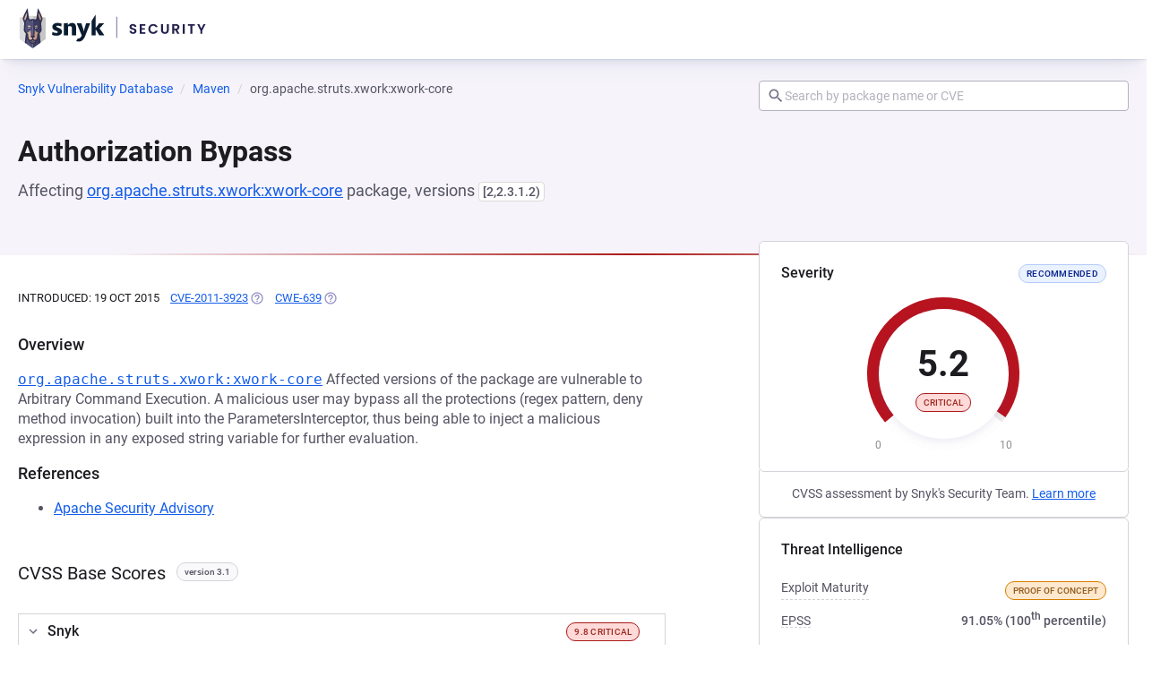

--- FILE ---
content_type: text/css; charset=utf-8
request_url: https://security.snyk.io/_nuxt/_id_.Pzhsuhm3.css
body_size: 1922
content:
.vendorcvss[data-v-64bc60f1]{border:1px solid #d3d3d9}.vendorcvss .vue--block[data-v-64bc60f1]{border-radius:4px;margin-bottom:8px}.vendorcvss__badge[data-severity=critical][data-v-64bc60f1],.vendorcvss__badge[data-severity=high][data-v-64bc60f1],.vendorcvss__badge[data-severity=low][data-v-64bc60f1],.vendorcvss__badge[data-severity=medium][data-v-64bc60f1]{margin-right:12px}.vendorcvss__details[data-v-64bc60f1]{padding:0 24px 12px}.vendorcvss .no-cvss-alert[data-v-64bc60f1]{margin-bottom:24px;margin-top:8px}.vendorcvss .no-cvss-alert.information-outline-icon[data-v-64bc60f1]{color:#938fc6}.vendorcvss[data-v-64bc60f1] .expandable__header{padding:8px 0}.vendorcvss--empty[data-v-64bc60f1]{display:flex;justify-content:space-between;padding:13px 16px 13px 24px}.vendorcvss__container[data-v-64bc60f1]{background-color:#faf9fa;border-radius:0 0 4px 4px;border-top:1px solid #d3d3d9;flex-direction:row;padding:10px 0}.vendorcvss__container[data-v-64bc60f1],.vendorcvss__list[data-v-64bc60f1]{align-items:flex-start;align-self:stretch;display:flex}.vendorcvss__list[data-v-64bc60f1]{border-right:1px solid #d3d3d9;flex:1 0 0;flex-direction:column;list-style-type:none;min-height:100%;padding:0 20px}.vendorcvss__list[data-v-64bc60f1]:last-child{border-right:none}.vendorcvss__list_item[data-v-64bc60f1]{align-content:space-between;display:block;flex-direction:column;flex-wrap:wrap;margin:0;width:100%}.vendorcvss .details-extra-padding[data-v-64bc60f1]{padding-top:72px}.title-wrapper[data-v-64bc60f1]{align-items:center;display:flex}.title-wrapper[data-v-64bc60f1]>:not(:last-child){margin-right:.5rem}@media screen and (max-width:720px){.details-extra-padding[data-v-64bc60f1]{margin:32px 0;padding-top:1px}.vendorcvss__container[data-v-64bc60f1]{display:block}.vendorcvss__list[data-v-64bc60f1]{border-right-color:transparent;margin:0}}[data-v-64bc60f1] .badge--medium-severity{background-color:var(--pcl-color-severity-medium-bg);border-color:var(--pcl-color-severity-medium-base);color:var(--pcl-color-severity-medium-text)}[data-v-64bc60f1] .badge--low-severity{background-color:var(--pcl-color-severity-low-bg);border-color:var(--pcl-color-severity-low-base);color:var(--pcl-color-severity-low-text)}[data-v-64bc60f1] .badge--high-severity{background-color:var(--pcl-color-severity-high-bg);border-color:var(--pcl-color-severity-high-base);color:var(--pcl-color-severity-high-text)}[data-v-64bc60f1] .badge--critical-severity{background-color:var(--pcl-color-severity-critical-bg);border-color:var(--pcl-color-severity-critical-base);color:var(--pcl-color-severity-critical-text)}.toggle-container[data-v-57533b8e]{align-items:center;display:flex;justify-content:center}.toggle-button[data-v-57533b8e]{cursor:pointer;display:flex;overflow:hidden;transition:background-color .3s}.toggle-button .button[data-v-57533b8e]{background-color:#fff;border:1px solid #ccc;color:#696879;font-size:14px;height:100%;padding:3px 12px}.toggle-button .left-side[data-v-57533b8e]{border-radius:6px 0 0 6px;border-right-width:0}.toggle-button .right-side[data-v-57533b8e]{border-left-width:0;border-radius:0 6px 6px 0}.toggle-button .is-active[data-v-57533b8e]{background-color:#145deb;border-color:#145deb;color:#fff}.base-buttons[data-v-3dca8fd0]{margin-top:12px}.base-buttons .base-button[data-v-3dca8fd0]{margin:12px 12px 0 0}.version-badge[data-v-3dca8fd0]{background-color:#f9f8fa}.cvss-version-selection[data-v-3dca8fd0]{align-items:flex-start;display:flex;justify-content:left}@media only screen and (min-width:640px){.cvss-version-selection[data-v-3dca8fd0]{flex-direction:row;padding:32px 0}}.cvss-version-selection__left[data-v-3dca8fd0]{padding-right:12px;text-align:center}@media only screen and (min-width:640px){.cvss-version-selection__left[data-v-3dca8fd0]{text-align:left}}.learn-cta[data-v-72225e8c]{font-size:.9375rem;margin:0}.learn-cta__body[data-v-72225e8c]{padding:24px}.learn-cta__body p[data-v-72225e8c]{margin-bottom:24px}.learn-cta__heading[data-v-72225e8c]{color:#1c1c21;font-weight:500}.learn-cta__icon[data-v-72225e8c]{color:#4b45a1;float:left;margin-right:8px;margin-top:1px}.threat-intelligence-detail__heading[data-v-dc2012c2]{margin-bottom:16px}sup[data-v-dc2012c2]{display:inline-block;font-size:smaller;margin-top:-8px;position:relative;vertical-align:super}.epss_link[data-v-dc2012c2]{color:#fff;fill:#fff;opacity:.5}.epss_link[data-v-dc2012c2]:hover{opacity:1}.epss_link[data-v-dc2012c2] svg{height:1.875rem;margin-right:12px;width:1.875rem}[data-v-6d712d6b] .tooltip-trigger{color:#938fc6;padding-left:2px}.description[data-v-6d712d6b]{padding-left:4px}.item-tooltip[data-v-1a2e680f]{color:#938fc6}.vuln-info-block[data-v-1a2e680f]{align-items:center;display:flex;flex-wrap:wrap;font-size:13px;text-transform:uppercase}.vuln-info-block[data-v-1a2e680f]>:not(:last-child){margin-right:12px}.vuln-info-block h4.date[data-v-1a2e680f]{display:inline-block;font-size:13px}.vuln-page__heading-wrapper[data-v-70da3d8e]{background-color:#f6f4fa}.vuln-page__heading-wrapper .grid-wrapper[data-v-70da3d8e]{padding-top:24px}.vuln-page__heading-wrapper .left[data-v-70da3d8e]{display:flex;flex-direction:column;justify-content:space-between}.vuln-page__heading-wrapper hr[data-v-70da3d8e]{border:none;height:2px}.vuln-page__heading-wrapper hr.severity-low[data-v-70da3d8e]{background-image:linear-gradient(-90deg,transparent,#86859d,transparent 90%)}.vuln-page__heading-wrapper hr.severity-medium[data-v-70da3d8e]{background-image:linear-gradient(-90deg,transparent,#d68100,transparent 90%)}.vuln-page__heading-wrapper hr.severity-high[data-v-70da3d8e]{background-image:linear-gradient(-90deg,transparent,#cc4f19,transparent 90%)}.vuln-page__heading-wrapper hr.severity-critical[data-v-70da3d8e]{background-image:linear-gradient(-90deg,transparent,#ad1a1a,transparent 90%)}.vuln-page__heading[data-v-70da3d8e]{margin-top:2px}.vuln-page__heading--icon[data-v-70da3d8e]{position:relative;top:-4px}.vuln-page__body-wrapper[data-v-70da3d8e]{background-color:#fff;padding-bottom:32px;padding-top:32px}.vuln-page__body-wrapper .right[data-v-70da3d8e]{top:-56px}.vuln-page__body-wrapper .right.severity-widget[data-v-70da3d8e]{position:absolute;top:-139px;width:100%;z-index:1}.vuln-page__body-wrapper .right.severity-widget__heading[data-v-70da3d8e]{font-size:.875rem;font-weight:400;padding:24px}.vuln-page__info-block__container[data-v-70da3d8e]{display:flex;justify-content:space-between;margin-bottom:32px}.vuln-page__instruction-block[data-v-70da3d8e]{margin-bottom:32px}.vuln-page__instruction-block[data-v-70da3d8e] p code{background-color:#fff;border:1px solid var(--pcl-color-ui-border-light);border-radius:4px;color:var(--pcl-color-ui-heading);font-size:14px;padding:2px 4px}.vuln-page__content[data-v-70da3d8e]{padding:24px 24px 0}.vuln-page__content[data-v-70da3d8e]>:not(:last-child){margin-bottom:24px}.grid-wrapper[data-v-70da3d8e]{display:grid;grid-template-columns:repeat(12,[col-start] 1fr);position:relative}.grid-wrapper .left[data-v-70da3d8e]{grid-column:col-start/span 7;grid-row:1;min-width:0}.grid-wrapper .right[data-v-70da3d8e]{display:flex;flex-direction:column;gap:16px;grid-column:col-start 9/span 4;grid-row:1;position:relative}.subheading[data-v-70da3d8e]{color:var(--pcl-color-ui-body);display:block}.banner[data-v-70da3d8e],.subheading[data-v-70da3d8e]{font-size:1.125rem;font-weight:400;line-height:1.625rem;margin-bottom:48px;margin-top:12px}.banner_alert[data-v-70da3d8e]{align-items:center;display:flex}.banner_warn[data-v-70da3d8e]{margin-right:12px}@media screen and (max-width:720px){.vuln-page__body-wrapper .left[data-v-70da3d8e]{margin-top:80px}.grid-wrapper .left[data-v-70da3d8e]{grid-column:col-start/span 12;grid-row:2;margin-right:unset}.grid-wrapper .right[data-v-70da3d8e]{grid-column:col-start/span 12;grid-row:1;margin-bottom:32px;position:relative;top:unset}.grid-wrapper .right.severity-widget[data-v-70da3d8e]{grid-row:1;top:-120px}.vuln-page__heading-wrapper[data-v-70da3d8e]{padding-top:0;word-break:break-all}.vuln-page__heading-wrapper .grid-wrapper[data-v-70da3d8e]{margin-bottom:100px;padding:0}.vuln-page__heading-wrapper .right[data-v-70da3d8e]{background-color:#fff;grid-row:1;margin-bottom:unset;padding:16px 20px}.vuln-page__heading-wrapper .left[data-v-70da3d8e]{grid-row:2;padding:24px 24px 0}.subheading[data-v-70da3d8e]{margin-bottom:0}.version-selection[data-v-70da3d8e]{margin-bottom:10px}}@media screen and (max-width:420px){.vuln-page__info-block__container[data-v-70da3d8e]{flex-direction:column}}.severity-widget .severity-widget__header[data-v-70da3d8e]{align-items:center;display:flex;justify-content:space-between;margin-bottom:1rem}.severity-widget .severity-widget__header .severity-widget__heading[data-v-70da3d8e]{flex:1}.severity-widget .severity-widget__header .vendorcvss__badge[data-v-70da3d8e]{margin-left:1rem}.severity-widget .severity-widget__body[data-v-70da3d8e]{align-items:center;display:flex;justify-content:center}.severity-text[data-v-70da3d8e]{border:1px solid #d3d3d9;border-radius:0 0 6px 6px;border-top:0;font-family:var(--pcl-typography-family-roboto);font-size:14px;margin-top:-2px;padding:4px 16px;text-align:center}[data-v-70da3d8e] .card,[data-v-70da3d8e] .card__body{border-radius:6px}.vuln-versions[data-v-70da3d8e]{background-color:#fff;border:1px solid rgba(0,0,0,.15);border-radius:4px;font-size:14px;margin-right:4px;padding:2px 4px;white-space:nowrap}


--- FILE ---
content_type: text/javascript; charset=utf-8
request_url: https://security.snyk.io/_nuxt/CGOklheO.js
body_size: 335
content:
import{i as a}from"./CLh41OMy.js";import{d as n,_ as o,h as r,o as d,w as l,S as f,n as i,j as p}from"./C7iClpZM.js";(function(){try{var e=typeof window<"u"?window:typeof global<"u"?global:typeof self<"u"?self:{},s=new e.Error().stack;s&&(e._sentryDebugIds=e._sentryDebugIds||{},e._sentryDebugIds[s]="f54e090f-ff12-4fe4-ba21-93dbab54a560",e._sentryDebugIdIdentifier="sentry-dbid-f54e090f-ff12-4fe4-ba21-93dbab54a560")}catch{}})();const c=n({name:"BaseAllCaps",props:{wrapper:{type:String,default:"h3",validator:a(["h3","span"])},size:{type:String,default:null,validator:a(["medium","small"])}},computed:{computedClasses(){return{[`all-caps--${this.size}`]:!!this.size}}}});function u(e,s,t,m,b,_){return d(),r(p(e.wrapper),{class:i(["all-caps",e.computedClasses])},{default:l(()=>[f(e.$slots,"default",{},void 0,!0)]),_:3},8,["class"])}const g=o(c,[["render",u],["__scopeId","data-v-b2d6f27c"]]);export{g as B};


--- FILE ---
content_type: text/javascript; charset=utf-8
request_url: https://security.snyk.io/_nuxt/DcqV8PS_.js
body_size: 1951
content:
import{d as g,_ as f,c as p,o as a,b as o,n as $,h as i,w as r,aw as _,j as m,S as d,ax as I,F as k,g as w,V as D,ah as h,a as E,U as b,$ as u}from"./C7iClpZM.js";import{i as v,m as S}from"./CLh41OMy.js";import{B as z}from"./24dMPaJu.js";(function(){try{var e=typeof window<"u"?window:typeof global<"u"?global:typeof self<"u"?self:{},t=new e.Error().stack;t&&(e._sentryDebugIds=e._sentryDebugIds||{},e._sentryDebugIds[t]="d5c8ebd3-8c62-42c3-bbe3-a0d53e5fe0a9",e._sentryDebugIdIdentifier="sentry-dbid-d5c8ebd3-8c62-42c3-bbe3-a0d53e5fe0a9")}catch{}})();const A=g({name:"ChevronDownIcon",props:{size:{type:Number,default:void 0}},computed:{computedClasses(){return{"icon--inherit":!this.size}},hidden(){if(this.$attrs["aria-hidden"]!==void 0)return this.$attrs["aria-hidden"];if(!(this.$attrs["aria-label"]||this.$attrs["aria-labelledby"]||this.$attrs.title||this.$attrs.role))return!0}}}),T=["width","height","aria-hidden"];function O(e,t,n,l,y,c){return a(),p("svg",{class:$(["icon icon--chevron-down",e.computedClasses]),width:e.size,height:e.size,viewBox:"0 0 24 24","aria-hidden":e.hidden},t[0]||(t[0]=[o("path",{d:"M7.41,8.58L12,13.17L16.59,8.58L18,10L12,16L6,10L7.41,8.58Z"},null,-1)]),10,T)}const x=f(A,[["render",O],["__scopeId","data-v-97abeb91"]]),N=g({name:"LayoutTransitionExpand",status:"ready",props:{preRender:{type:Boolean,default:!1},open:{type:Boolean,default:!1},showLoading:{type:Boolean,default:!1},wrapper:{type:String,default:"div"}},data(){return{isAnimating:!1}},methods:{async enter(e){const t=e;this.handleLoading();const n=getComputedStyle(t).width;t.style.width=n,t.style.position="absolute",t.style.opacity="0",t.style.height="auto",await this.$nextTick();const l=getComputedStyle(t).height;t.style.removeProperty("width"),t.style.removeProperty("position"),t.style.opacity="1",t.style.height="0",getComputedStyle(t).height,await this.$nextTick(),t.style.height=l},async afterEnter(e){const t=e;await this.$nextTick(),t.style.height="auto",this.completeLoading()},leave(e){const t=e,n=getComputedStyle(t).height;t.style.height=n,getComputedStyle(t).height,setTimeout(()=>{t.style.height="0"})},afterLeave(){this.completeLoading()},handleLoading(){this.showLoading&&(this.isAnimating=!0,this.$emit("loading"))},completeLoading(){this.showLoading&&this.isAnimating&&(this.isAnimating=!1,this.$emit("complete"))}}});function P(e,t,n,l,y,c){return a(),i(D,{name:"expand",onEnter:e.enter,onAfterEnter:e.afterEnter,onLeave:e.leave,onAfterLeave:e.afterLeave},{default:r(()=>[e.preRender?_((a(),i(m(e.wrapper),{key:0,class:"layout-transition-expand"},{default:r(()=>[d(e.$slots,"default",{},void 0,!0)]),_:3},512)),[[I,e.open]]):(a(),p(k,{key:1},[e.open?(a(),i(m(e.wrapper),{key:0,class:"layout-transition-expand"},{default:r(()=>[d(e.$slots,"default",{},void 0,!0)]),_:3})):w("",!0)],64))]),_:3},8,["onEnter","onAfterEnter","onLeave","onAfterLeave"])}const R=f(N,[["render",P],["__scopeId","data-v-f452951a"]]),V=["small","large"],K=["default","basic"],F=g({name:"BaseExpandable",status:"ready",components:{BaseLayoutTransitionExpand:R,BaseLoadingSpinner:z,ChevronDownIcon:x},props:{open:{type:Boolean,default:!1},disableClosure:{type:Boolean,default:!1},variant:{type:String,default:"default",validator:v(K)},size:{type:String,default:"small",validator:v(V)},noPadding:{type:Boolean,default:!1},sticky:{type:Boolean,default:!1},columned:{type:Boolean,default:!1},showLoading:{type:Boolean,default:!1},preRender:{type:Boolean,default:!1}},setup(){return{uid:S(10)}},data(){return{isOpen:this.open,loading:!1}},computed:{buttonID(){return`expandable-${this.uid}-button`},computedClasses(){return{[`expandable--${this.size}`]:!!this.size,[`expandable--${this.variant}`]:!!this.variant,"expandable--no-padding":this.noPadding,"expandable--columned":this.columned,"expandable--sticky":this.sticky,"expandable--open":this.isOpen,"expandable--disabled":this.disableClosure&&this.disableClosure.toString()!=="false"}},hasAdditional(){return this.$slots.header},panelID(){return`expandable-${this.uid}-panel`},titleID(){return`expandable-${this.uid}-title`}},watch:{open(){this.isOpen=this.open}},methods:{handleKeydown(e){!this.disableClosure&&(e.keyCode===13||e.keyCode===32)&&(e.preventDefault(),this.toggleCard())},toggleCard(){this.disableClosure||(this.isOpen=!this.isOpen,this.$emit("open",this.isOpen))},startLoading(){this.loading=!0},stopLoading(){this.loading=!1}}}),M=["aria-controls","aria-expanded","aria-labelledby"],j={class:"expandable__signifier"},U=["id"],Z={key:0,class:"expandable__additional"},q=["id"];function G(e,t,n,l,y,c){const C=h("BaseLoadingSpinner"),L=h("ChevronDownIcon"),B=h("BaseLayoutTransitionExpand");return a(),p("div",{class:$(["expandable",e.computedClasses])},[o("div",{class:"expandable__header",role:"button",tabindex:"0","aria-controls":e.panelID,"aria-expanded":e.isOpen,"aria-labelledby":e.titleID,onClick:t[0]||(t[0]=u((...s)=>e.toggleCard&&e.toggleCard(...s),["prevent"])),onKeydown:[t[1]||(t[1]=b(u((...s)=>e.toggleCard&&e.toggleCard(...s),["prevent"]),["space"])),t[2]||(t[2]=b(u((...s)=>e.toggleCard&&e.toggleCard(...s),["prevent"]),["enter"]))]},[o("div",j,[e.loading?(a(),i(C,{key:0,size:"small",class:"expandable__loader"})):(a(),i(L,{key:1,title:"Expand this section",class:"expandable__chevron"}))]),o("div",{id:e.titleID,class:"expandable__title"},[d(e.$slots,"title",{},void 0,!0)],8,U),e.hasAdditional?(a(),p("div",Z,[d(e.$slots,"header",{},void 0,!0)])):w("",!0)],40,M),E(B,{open:e.isOpen,"show-loading":e.showLoading,"pre-render":e.preRender,onLoading:e.startLoading,onComplete:e.stopLoading},{default:r(()=>[o("section",{id:e.panelID,class:"expandable__content"},[d(e.$slots,"default",{},void 0,!0)],8,q)]),_:3},8,["open","show-loading","pre-render","onLoading","onComplete"])],2)}const W=f(F,[["render",G],["__scopeId","data-v-88e82b33"]]);export{W as B};
